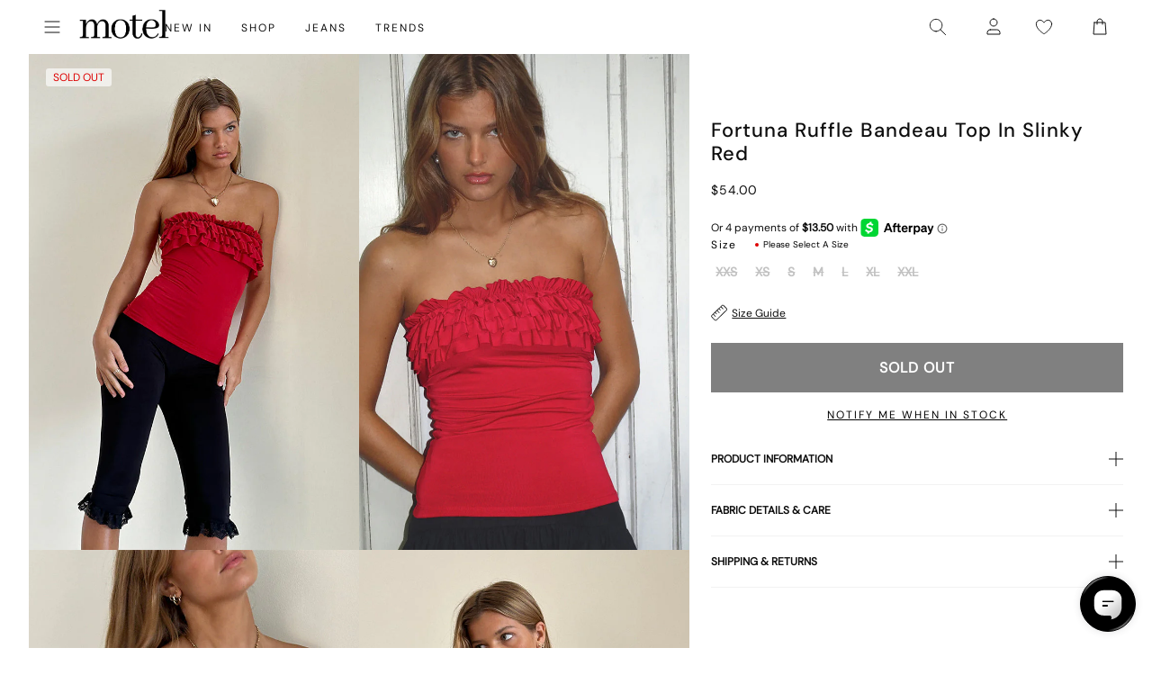

--- FILE ---
content_type: text/json
request_url: https://conf.config-security.com/model
body_size: -124
content:
{"title":"recommendation AI model (keras)","structure":"release_id=0x53:7f:5f:5e:25:53:3f:63:43:45:7a:47:71:56:5d:4c:2a:34:31:53:2b:39:49:29:6d:44:23:37:32;keras;bj3erj35a296mvlxvkq7r3qvwgc0u457m5husssbt92f4ktpb8qfmgscq9wcltjclarzsdxy","weights":"../weights/537f5f5e.h5","biases":"../biases/537f5f5e.h5"}

--- FILE ---
content_type: application/javascript; charset=utf-8
request_url: https://searchanise-ef84.kxcdn.com/preload_data.0x6W3j8W5E.js
body_size: 10256
content:
window.Searchanise.preloadedSuggestions=['leather jacket','mini dress','mini skirt','long sleeve top','crop top','black dress','black top','white top','roomy extra wide low rise jeans','corset top','red dress','low waist jeans','parallel jeans','lace top','long sleeve','baggy jeans','white dress','red top','leather pants','paiva dress','t shirt','maxi dress','mesh top','midi dress','parachute trouser','midi skirt','low rise parallel','olivia neill','bikini top','motel x olivia neill','slip dress','black skirt','pink top','polka dot','off shoulder','cargo pants','bandeau top','parachute pants','jeans low rise','low rise jeans','green dress','sequin top','roomy jeans','zebra pants','swim wear','blue dress','blue top','halter top','pink dress','brown jeans','low rise parallel jeans in 80s light blue wash','glitter top','sequin dress','two piece set','long dress','denim skirt','white jeans','green top','long sleeve dress','denim shorts','brown top','crop tops','floral dress','bodycon dress','tank top','mini dresses','cami top','top black','backless top','cavita jacket','black jeans','micro shorts','veste en cuir','black mini dress','black mini skirt','low waist','bikini bottom','motel x jacquie','vest top','brown pants','baby tee','maxi skirt','abba trouser','summer dresses','low rise parallel jeans','zoven trouser','jorts shorts','motel rocks','jogger pant','low rise baggy jeans','white skirt','halter neck','red tops','mid rise jeans','mom jeans','paiva slip dress in satin','off shoulder top','chute trouser','cargo skirt','co ord','roomy extra wide jeans','lace dress','motel rock','leder jacke','silk dress','brown dress','longsleeve top','leather blazer','sweat pants','summer tops','motel x','halter neck top','low rise','waist belt','top white','jean taille basse','cow print','festival outfit','butterfly top','black tops','party dress','maillot de bain','prom dress','oversized hoodie','robe satin','blouse top','flare pants','y2k clothing','kelly shirt','low rise roomy jeans','bandeau dress','yellow top','size guide','mesh dress','top red','long dresses','straight leg jeans','mini skirts','dress black','white tops','flower top','glitter dress','leather trousers','flared jeans','bow top','animal print','polka dot dress','purple dress','t shirts','tie dye','motel x barbara kristoffersen','summer dress','wide leg','motel roc','trench coat','party top','nova top','knit top','going out tops','zebra print','low rise jeans parallel','red leather jacket','black crop top','floral top','tee shirt','coti bodycon dress','top i','yellow dress','grey top','backless dress','leopard print dress','paiva slip dress','corset tops','robe longue','dress red','cargo trouser','leder jacket','jeans high waist','grey jeans','black lace top','bootleg jeans','lucca long sleeve top','flower dress','capri pants','phone case','70\'s ripple','off the shoulder','green pants','pu trousers','denim jacket','roomy extra wide low rise jeans in vintage blue green','rose satin','swim suit','to s','puffer jacket','sequin skirt','indigo jeans','one shoulder','stripe top','black pants','zip hoodie','white shirt','satin skirt','cardigan cropped','payoda dress','motel low rise parallel wide leg jeans','y2k top','open back','oversized tee','sevila dress','halterneck top','pull over','has en','one shoulder top','shrug top','jeans low waist','coti dress','datista slip dress','denim top','hime maxi dress','halter dress','x motel','mid rise','jorts womens','tie top','tank tops','blue jeans','silver top','kleid long','jean baggy','bootcut jeans','jogging trousers','burgundy top','extra roomy low rise jeans','low jeans','burgundy dress','white mini dress','top satin','long skirt','coats and jackets','zip up','top a','mini rock','black leather jacket','red jacket','pleated skirt','top or','motel low rise parallel wide leg jeans in colour tinted denium','v neck','pu jacket','black trousers','mini shorts','top blue','long sleeve tops','hosen low waist','dress satin','fur coat','was i','barbara kristoffersen','low waist baggy jeans','brown leather jacket','sevila long sleeve mini dress','leopard skirt','top de','lace tops','white crop top','grey dress','dress white','xiwang crop top','cut out','had top','vintage blue green','wilmot blouse','elara dress','top pink','white pants','v neck top','stripe pants','low waisted jeans','gold dress','red mini dress','low parallel jeans','modern day romantic','bardot top','bucket hat','veste cuir','linen trouser','sanna slip dress','bolero tops','pinstripe trousers','off the shoulder top','abba trousers','red skirt','saika midi skirt','glo sweatshirt','butterfly dress','sale tops','top en','sun glasses','the motel','gingham top','jeans baggy','jeans skirt','mini black dress','flare trouser','womens tops','farida bikini','cord jean','skater shorts','the v','co ords','low rise parallel jeans in indigo','sheer top','xxl tops','purple top','velvet dress','fashion tops','cojira mesh butterfly top','bomber jacket','dress mini','party tops','summer top','brown jacket','leopard print','low waist parallel jeans','red dresses','wide leg jeans','two piece','pantalon trouser','dudley vest','70s ripple','jean low rise','silver dress','top long sleeve','skirt black','roomy extra wide','cycle shorts','low rise roomy','going out','long sleeves','kozue dress','beige pants','graphic tee','basic top','miss joslin x motel','women top','black dresses','sun moon stars','datista dress','lace skirt','gingham dress','grey skirt','white dresses','lederjacke lederjacke','open back top','thin top','babydoll dress','wide leg trousers','hot pant','dress long','faux fur','tie front top','red pants','jeans parallel','mesh tops','maiwa blazer','shirt dress','daisy dress','halter neck dress','bikini set','winter jacket','tie front','gabriela midi dress','kleider long','sleeve top','payoda bandeau mini dress in dark grey','bralet top','low rise parallel jeans sandy blue acid','mini robe','orange top','quelia top','sheny mini skirt','two piece set clothing','high waist','low rise parralel jeans','motel x iris','botanical flower maroon','sparkly top','denim dress','80s light blue wash','pink tops','polka dress','matching set','navy top','striped top','top corset','top bandeau','button up','black lace','shirts and blouses','black bodysuit','black long sleeve top','leo print','turtle neck','robe noir','track pants','women’s tops','knit vest','top brown','sample sale','high rise jeans','de bain','lilac dress','forest green','low rise jean','green skirt','blue tops','grey pants','mini dress black','ditsy rose','w26 l32','t shirt dress','chute trousers','white blouse','m top','y top','coda slip dress','saika skirt','black shorts','bright blue','leather skirt','wrap top','iphone case','tube tops','baggy pants','yenika crop top','low rise parallel wide leg jeans','tops black','pink skirt','kleid satin','denim jeans','olivia neil','black jacket','orange dress','rose dress','polka dots','mini jupe','does top','leyna bikini','brown skirt','long sleeve mini dress','zebra dress','white lace top','skater jorts','cherry red','galaca mini dress','tube top','off shoulder long sleeve','low rise baggy','low rise flared jeans','rada top','paiva slip','parallel low rise jeans','cheetah print','black satin dress','dudley vest top in sequin knit black','saken blazer','black to','pami bikini top','zoven flare trouser','leather jackets','miss joslin','brandy long sleeve top','marcella shirt','zebra trousers','paillette top','bow dress','angel mesh','kelly shirt in mesh','white satin dress','xxl dresses','shoulder bag','basta jogger','low rise pants','angel energy','ozka crop top','satin kleid','roomy low rise jeans','gold top','shae bandeau top','dress dress','babydoll top','glitzer top','mesh shirt','jeans brown','fitted shirt','gaval dress','womens top','shelisa slouchy mini dress in black','print t','top dentelle','skater dress','rock dress','bike short','basic tops','hime dress','straight leg','knit dress','maroon dress','low rise parallel jeans in bright blue','chute pants','cut out top','cherry dress','long top','black and white','mini short','zoven trousers','jeans black','black long sleeve','plunge top','floral skirt','denim mini skirt','oversized shirt','res dress','pu pants','polka dot top','blue skirt','ocean storm','satin dresses','sunny kiss tee','jeans low rise parallel','octavia asymmetric cami top in lace','gaval mini dress','dress blue','jinsu top','dark blue jeans','christella top','white trousers','green jeans','micro short','suit pants','nero jacket','brown tops','a la','knitted top','top asymmetric','bolero cardigan','tops en','bralette top','green sweater','mid waist jeans','phil trouser','steel blue','hot pants','sale dress','midi skirts','pink mini dress','top sequin','zebra top','baby tees','mini skirt black','top green','satin ivory','hansa cargo trouser','top flower','green jumper','ardilla dress','festival clothing','square neck','jeans rock','top in black','low rise wide leg jeans','sage green','parallel jean in cord','leyna bikini bottom','tops red','red to','satin mini dress','knitted sweater','print top','long sleeve crop top','shoes sale','ace top','strapless top','xxs dress','straight jeans','baggy low rise jeans','black clothing','low rise skirt','ima mini skirt','motelrocks top','sunglasses in','beach cover up','jeans low','robe a','low rise trousers','dress green','biker shorts','dresses mini','summer clothes','low motel rocks','jean skirt','renata dress','sandy blue acid','top noir','modern day romantics','short sleeve top','blue t','sleeveless top','jean shorts','nosita midi dress','rommy extra wide low rise','ball dress','wide jeans','palasha midi dress','short dress','jeans white','strap top','brown trousers','sets piece set clothing','ruffle top','low rise extra roomy jeans','going out top','jacket leather','top grey','blue mini dress','leather top','los rise jeans','robe blanche','motel low','cami tops','skirt mini','low waisted','modern day','cord pants','jinsu crop top','sakila trouser','party dresses','baby blue','long sleeve black top','kleid black','white lace','dress brown','bikini bottoms','navy dress','avaya dress','zovey trouser','matching sets','brown leather','black shirt','christella top in black','veste en','kumala dress','cycle short','knit jumper','plaid dress','black skirt mini','tops long sleeve','red top y2k','navy blue','roomy extra wide low rise jeans in vintage blue wash','halter tops','min dress','motel rocks jeans','dress maxi','jupe long','red leather','vintage blue','halterneck dress','hosen jeans','denim set','sunset melt','black lace dress','tops off shoulder','palasha dress','play suit','check dress','dudley top','j and','carpenter jeans','summer and','green trousers','strappy top','ivory top','farida bikini bottom','printed tops','prom dresses','winter clothing','hala vest top','low rise parallel jeans w26 l32','coda dress','lara crop top','fitted blouse','extra wide low rise jeans','black motel rocks','pin stripe','white silk dress','micro skirt','daman off shoulder','green tops','nobila shrug top in black','midi dresses','low rise bootleg jeans','haltri crop top satin','black leather pants','black boots','romy extra wide low rise','biker jacket','in red','high neck','low ri','festival tops','satin slip dress','crop top black','bandeau mini dress','motel x jacquie roomy extra wide low rise jeans','oberteil s','top rose','roomy low rise','cowgirl brown','rose do','mini dres','mini kleider','white shorts','keani shirt','body con dress','satin dress','asymmetric top','quelia crop top','botanical flower','a line','cargo hose','asymetrical top','indigo parallel jeans','mini s','wrap dress','low rise parallel jeans in steel blue','luiza mini dress','top with','sun moon','top glitter','dress midi','leren jas','white tank top','high rise','gift card','dress y2k','light blue','green jacket','jeans shorts','dudley vest top','dress long sleeve','emberly plunge top','lowrise parallel jeans','pyjama set','skirt midi','low rise shorts','co ord set','cheetah dress','ruffle dress','lucca long sleeve top in lace','pinky promise','mesh skirt','oversized t shirt','red long sleeve','sequin shorts','top mesh','brown shirt','black mini','lesty dress','sleeve tops','dark wild flower','green satin dress','safar vest','see through top','pu blazer','sun dress','lace black','pu leather','white long sleeve','track suit','square neck top','2 piece set','skirt white','cropped blazer','zoven trouser zebra','bags bag','vestidos mini','jeans taille basse','black cardigan','talisa sporty zip through jacket','patchwork daisy brown','low rise parallel jeans in vintage blue green','low parallel','ring top','top yellow','long tops','s mini dress','short sleeve','vestido satin','faux leather','glitter tops','light blue jeans','rocks and co','sevila long sleeve mini dress in flocked botanical flower maroon','sage pants','sale jeans','olivia jacket','brown cardigan','white to','check shirt','tailoring charcoal','ilias corset top in poplin white','robe nu','lace long sleeve','bikinis set','cavita jacket in pu','white mini skirt','grey blazer','paralell jeans','rich brown','blue bikini','monlo vest top','one piece','dress pink','low rise parallel jeans in grey used bleach','tote bag','sweater vest','swim shorts','j f','loria fur cardigan','mid rise parallel jeans','walta jacket','t-shirt dress','coti bodycon','mesh s','parralel low rise','playsuit jumpsuit','galova mini dress','pink dresses','w26 l32 jeans','robe noire','knit sweater','brown leather pants','nanda crop top','cut out dress','sweat shirt','lowrise jeans','sparkle dress','long sleeve to','vintage bleach','olivia neill dress','brown bikini','90s jeans','nero jumper','brandy top','animal print dress','ammaria jumper','parma violet','cowboy boots','make boys cry','mini ress','laufey bikini top','black low rise jeans','roomy extra','roomy extra wide low rise','low rise mini skirt','bandana top','button up top','wide low rise','dress floral','parallel jean in cord sand','sevilla dress','top in lace','roomy extra wide low rise jeans in washed black','faux leather jacket','long sleeve t','wide low rise jeans','white long sleeve top','teddy coat','body suit','shoes black','pinstripe brown','crochet top','boat neck','skirt and','mini dress in black','red shirt','hoodies oversize','cherry top','chinese moon','parallel jeans in rich brown','tinted denium','underwear womens','yellow skirt','beige top','linen pants','croc pu','oversize tee','strapless dress','flared trouser','grey trousers','jeans blue','black bikini','white slip dress','low rose','lara crop top in angel sky blue mesh by motel','rise jeans','kaoya midi dress','black satin top','corset dress','lilac top','longsleeve tops','low rise parallel jeans in sandy blue acid','fayola dress','crosena dress','dapa vest top','top paillettes','baggy jean','pretty petal green','black blazer','roomy extra wide jeans in brown blue acid','off shoulder dress','festival dress','jessica bodycon dress','low rise flare jeans','open back dress','lace s','guenette dress','low waisted parallel jeans','ash blue','abba pants','tshirt dress','yenika top','zoven flare','leather coat','black mesh top','floral dresses','snake print','vestido mini','jumper dress','robe rose','paiva dress satin','y2k jeans','flare jeans','green bikini','jupe cargo','flare trousers','low rise parallel light wash jeans','high waisted','white tee','and m dresses','mini dress red','tea dress','lucca top','koriya bardot top','backless tops','red lace','red red top','jean blue','beige trousers','elci top','mesh rock','low waist skirt','roomy extra wide low rise jeans in indigo','shirt top','parachute pant','crop top white','low rise denim skirt','forest green dress','style dress','g rise jeans','saken blazer in pu black','rise parallel','ditsy rose lilac','all black top','y2k skirts','split jeans','taille basse','low wa','faux leather trousers','white t shirt','low rise parallel jean','red trousers','festival top','abba trouser in sage','extra wide jeans','red satin dress','sheer dress','xiwang top','runita top','black sequin top','robe satin blanche','extra wide','fur cardigan','boyfriend jeans','t dresses','roomy jean','green mini dress','shorts denim','schlaghose jeans','jeans mid rise','low rise parallel wide leg jeans in colour tinted denium','vest on','womens j','new years eve','kleider mini','love top','scarf top','t-shirt rock','long t','blazer dress','festival outfits','cowl neck','cream top','lace black top','pink pants','blue pants','check skirt','in blue','button top','satin top','extra roomy','dark blue','check top','optic polka','ear rings','clothing sets','pantalon in','knit cardigan','dark chocolate','knitted knit','white þop','top halter','bovillo top','sunny kiss','short jean','ardilla bodycon','kimberly dress','emerson jacket','crochet dress','baby pink','leopard print top','mini bodycon dress','poplin top','jepuni cami top','low rise black jeans','black long sleeve dress','v neck dress','pull jacket','vilinia midi','plaid skirt','pantalon a','vintage blue wash','halter neck tops','neck la','deer print','chain belt','top with bow','cami dress','lace pants','pami bikini','red lace top','ardilla bodycon dress','black top lace','lace to','white tshirt','night dress','jeans indigo','long skirts','graphic top','low rise parallel jeans in vintage bleach','vest tops','rave sunglasses','brown blazer','ryals long sleeve','maillot bain','mini kleid','melinda frill edge cami top','moon dress','mid blue used','amabon top','low waist jeans parallel','satin tops','mini white dress','sparkly dress','lulees jumper','halterneck tops','white jean','vestido midi','hondra trouser','evilia mini dress','lou hot pant','motel x olivia','floral field green','long sleeve dresses','tiona baby tee','white sh','mid blue','bovita long sleeve top','coti bodycon dress in black rose flock with lace','leather jacket black','flared pants','pu black','black dres','luscian plunge mini dress','baggy jeans low rise','low rise parallel jeans in vintage black','subra long sleeve ribbed hem cardi','pleated mini skirt','top blanc','top long','wilmot blouse in white poplin','sport clothing','mini denim skirt','black leather','coquette top','rib top','oversize hoodie','roomy extra wide low rise jeans in mid blue used','chute trouser in parachute','rise parallel jeans','obeli trouser','bermuda short','cosey top','payoda bandeau mini dress','knit wear','when will we dance again','top in','dark wild flower cantaloupe','motel x jacquie roomy wide low jeans','little black dress','sutin tee','tights lace','paiva slip dress in satin ivory','parallel low rise','dentelle top','robe blue','lidya mini skirt','bootcut low rise jeans','sparkle top','phil trousers','tops lace','jupe midi','cow girl','longsleeve dress','going out dress','cherry bikini','bitter chocolate','black jean','motel low rise parallel wide leg jeans in colour tinted denium low rise parallel wide leg jeans in colour tinted denium','hawaiian shirt','zebra jeans','silver skirt','ozka top','holiday shop','strawberry girl','jastio vest top','vestito bianco','blue satin dress','purple skirt','weiß top','front tie','accessories bags','baby doll top','black crop','baby doll','motel x barbara','dad jeans','best seller','extra roomy low rise blue green','low i','roomy wide leg jeans','cover up','powder blue','cavita jacket in pu bitter chocolate','low rise parallel jeans indigo','jeans vintage','palsi tie side sleeveless top','blue shirt','top in pink','dresses black','lace mini dress','pantalon beige','hansa cargo','long black dress','zuki jumper in knit argyle tan','low rise parallel jeans in sandy blue','bonija long sleeve','marcel shirt','dress flower','jeans a','olive green','asymmetrical top','tracksuit bottoms','low rise straight leg jeans','leather dress','low rise rise','blue paisley abstract rustic','holographic purple','tova tie tailoring trousers in black','flower skirt','cow pants','dyrana top','striped pants','70’s ripple','mini dress white','esmeray midi skirt','h m clothing','womens low rise','frayed low rise jeans','low jean','y2k cami','halter top in','men jeans','sleeve dress','rocks with','extra wide jean','mesh motel rocks','neon green','lily bloom','beach wear','haltri crop','mazu top','faux fur jacket','dress leopard','pu skirt','tailored trouser','red jacket leather','sanaly dress','sea green','parallel jeans in sand','sequin tops','bon long sleeve top','low rise paralell jeans','mini black skirt','v waist','jeans roomy','black short','long sleeve black','maxi dresses','sekar flare trouser','lace top black','pants jeans','lucca long sleeve top in lace black','floral print dress','janar halterneck top','on t shirt','top zebra','black midi skirt','motel low rise','oversize sweater','bikini tops','skinny jeans','pu top','kozue mini dress','tshirt black','leo top','shrunk tee','brienne top','ilias corset top','t shirt as','whit top','dark red','black trouser','low rise parallel jeans 80s light blue','jean mom','leopard top','robe bandeau','pantalon taille basse','cosimo plunge','elci corset','pelma mini skirt','top crop','wide leg low rise jeans','pullover green','white tank','fleece jacket','basic tee','festival wear','white vest','jogging pants','ripped jeans','long sleeves top','namari jumper','brown blue acid','off the','chiffon dress','extra wide low rise','skirts mini','tops red top','pantalones vaqueros','shenka mini skirt','black dress mini','long sleeve lace top','short t','skirt denim','misha wide leg','boxer shorts','hair claw','vest black','it just hits different','lime green','roomy extra wide low rise jeans in washed blue green','wrap skirt','satin shirt','bodycon dresses','parallel jeans in','strawberry top','ivory dress','mini dress blue','bolero top','black corset','white cardigan','rose black','green blazer','jean taille','bodycon mini dress','black flares','rufte top','beach dress','capri trouser','see through','tops summer','on shoulder top','lebby mini dress in satin','star dress','givas top','stripe shirt','lederjacke cavita','low waist baggy','romy jeans','brown sweater','mini falda','print tops','wedding guest','mini skirt denim','etta knitted','high waisted jeans','gen brown','yellow tops','delray bodycon dress','jean low rise parallel','siria dress','tops white','daisy brown','coconut milk','velvet top','neck tops','ruffle skirt','red gingham','motel jeans','hair clip','baby t','adrenaline red','motel rise','black skirts','black top long sleeve','summer sun','party wear','satin black','dyrana crop top','low rise parallel jeans in washed black grey','tindy top dragon','low rise parallel jeans in true white','stripe de','brown crop top','tie tops','black and white dress','dress in satin','jeans sale','top do','min skirt','of the shoulder top','jiniso crop top in black with pink bows','sinda scoopback top in knit olive','dresses long','of shoulder','olive top','vaqueros low rise','black set','pants black','low rise parallel jean steel blue','rose blue','baggy jeans trousers','brown mini dress','denim short','casini skirt','sequin dresses','printed dress','cosimo plunge halterneck top','olivia neill jacket','tindy top','retro daisy blue','korsett tops','low waist pants','w rise','noemi cardigan','kimberly mini dress','jea s','jeans hosen','skater skirt','off shoulder sweater','ribbed top','black midi dress','print trousers','motel rocks low rise jeans','tartan dress','cojira mesh butterfly top in tonal blue paisley','giwta crop top','angel sky blue','suede jacket','v neckline','dad shorts','burgundy tops','motel mini skirt','lowrise baggy jeans','going out dresses','farida bikini top','bikini green','red set','zip top','ganita vest','sets top','low rise skater shorts','lentra bikini','nova unlined lace top in black','dress with','jojes jersey tee','hot pink','silta crop top','angel sweater','top rot','binita mini dress','sakaria trouser','blue jumper','christmas dresses','oberteil black','hibiscus top','satin crop top','off white jeans','leana dress','sheny skirt','roomy extra wide low rise jean','sleeveless tops','ibiza summer','lace cami','swim skirt','parallel jeans in brown','long sleeve shirt','jeans top','shoulder top','maxi skirts','linen top','jorie midi dress in parma violet','low rise parallel jeans bright blue','black mini dresses','bonlo long sleeve top','roider jogger','pinstripe black','summer rays','jean white','coraline bow mini dress','hand bag','raeto top','cobalt blue','sakeri flare trouser','sweaters and jumpers','vest satin','black sleeve','plaid top','jeans green','hoodies and sweatshirts','dapa crop top','rose long','pants low rise','red jumper','knitted jumper','extra roomy low rise','pink shirt','black white','joggers trousers','keani shirt in mono photographic black','solar system','pretty petal','calças low rise jeans','string bikini','la rossa','elmira top','knitted dress','graphic tees','dress rock','bardot dress','vintage dress','pantalon do','red sweater','top nu','mini red dress','top bow','dress grey','low rise wide leg','sand leopard','floral mini dress','ima skirt','zoven trouser in croc pu burgundy','zorea trouser','in red r','wild flower','pantalones low rise','wren skirt','red long sleeve top','kelly shirt in mesh chocolate','olive dress','pinstripe dress','cotina midi dress','dragon top','elyse crop top in white','lost rise parallel','top stripe','low rise jeans baggy','ulsan fitted shirt','ima mini skirt in twill black','pink long sleeve','top sleeve','black mesh','zip up hoodie','baggy low waist','silver chain','polo top','gesta trouser','blue satin','vilinia dress','christella in black top','leather jeans','black slip dress','lilac blossom','roomy extra wide low rise jeans in light wash blue','tropical rave','all clothing','parallel jeans low rise','black maxi dress','small flower brown','satin blue','top transparent','tube dress','cargo trousers','robe midi','white low rise jeans','parallel jean in cord dark chocolate','guenetta dress','red maxi dress','rock jeans','stripes top','black bodycon dress','red and white top','tees tops','transparent top','nobila shrug','armina long sleeve','elci corset top','patchwork daisy','jeans wide leg','cotton top','jeans straight','low rise jeans black','bloomer shorts','short sleeve dress','extra low rise','white bikini','white corset','crop top on','low rise flare','blue green','lirura casual trouser in maroon stripe','dudley vest in black','rose in satin','rise jean','black satin','dolly eyed','mid waist','front tie top','floral tops','cello midi dress','white jacket','retro optic spot','black hoodie','crop top in black','skater jeans','stripe dress','parachute trousers','cord jeans','laufey bikini','low rise parallel sandy blue acid','white lace tops','tiger print','ditsy butterfly','black sequin','persian night','yessa crop top','w28 l30','roomy jeans vintage blue green','t-shirt oversized','low rise parallel jeans vintage bleach','dad jumper','parralel jeans','robe mini','holiday tops','saika midi skirt in rar leopard','jumpsuit black','bandeau tops','skirt set','short sleeve shirt','women jeans','black and white top','skirt grey','face mask','corset to','vestito mini','eunji crop top','top lace black','flora and','robe en satin','two piece set skirt and','green cardigan','black coat','low rise parallel jeans steel blue','white dres','kazayo long sleeve knit top','pleated dress','tee dress','hala top','low rise parallel indigo','vestidos long','cowl neck top','roomy extra wide low rise jeans in grey used bleach','bella mini tea dress','tribal flock','fur coats','black tank top','w24 l30','high neck top','kleid mini','roomy extra wide low rise jeans in bright blue','savita maxi dress','leopard jacket','lycra top','gaina dress','ripple green','mid jeans','jean blue parallel','red crop top','bikini blue','low rise parallel 80s light blue wash','mesh black','top set','benta jacket','low waist parallel','damske vest top in clear sequin maroon','low rise black','stripe trousers','bonnie crop top','jacquie jeans','frill top','gladis vest top','veste cavita','low rise parallel wide leg jeans denim','cosmic melt','brown sweatshirt','blue jean','top leopard','top tie','top silver','sunglasses sunglasses','pamita bikini','high waist jeans','maroon top','pink bikini','denim skirts','pantalon flare','tavita frill mini dress in white','sunset dress','heat map','chute hose','red mini','low rise parallel bright blue','white shirts','nova top in orchids flock black','flower maroon','jinisa corset top','rocks jeans','corduroy trousers','rommy jeans','red blazer','daisy bodycon','valy slip dress','white lace dress','jean roomy','short sleeve tops','red bikini','lutana top','low wide jeans','metallic top','dark sand','longline coat','halter neck dresses','grey used bleach','top weiß','pearl necklace','a line dress','luscian plunge','ribbon top','mutsuki top','leather trouser','low rise parallel jeans in','shima top','cypress dress','jinsu crop top in lycra black','zolen flare trouser in pu matte black','pantalon cargo','kinnie mini skirt','blazer pu','roomy extra wide low rise jeans in extreme blue green','red shorts','lace trousers','print dress','the low rise parallel jeans','dress party','long sleeves dress','blue dresses','midi rock','elvina bikini','motel x jacquie roomy extra wide low rise jeans in mid blue used','long sl','sakaria wide leg trouser','novalie vest top','jackets jacket','bows top','chiffon top','sale dresses','skirt green','xxs dresses','amber wash','low waist flared jeans','abstract animal','kumala slip dress','split skirt','cheetah khaki','blue cardigan','yeva trouser','circe off-shoulder','low rise parallel jeans in vintage','long coat','midrise jeans','off the shoulder dress','tista dress','pants brown','black tee','wide leg pants','babydoll tops','mini dress satin','leather bomber jacket','satin green dress','low rise bootcut jeans','accessories accessories','low rise je','corduroy brown','crop top in','black jumper','rosa top','pink jacket','brown shorts','purple tops','pink cardigan','green shirt','black rose','erika backless top','womens jeans','zagh top','dresses satin','bodice black','net top','jeans hose','green crop top','blue trousers','pinstripe pants','zen crop top','long dres','jean black','tiona top','cream pants','black bootleg','black bralet','spence top','crop tee','juanita frill halterneck','milina dress','jorts jean','grey low rise jeans','metallic dress','black sweater','bikini sets','tonal zebra','top bikini','low rise parallel jeans black','pavia slip dress','mesh long sleeve','mini party dress','new years','green dresses','nero ring pull jacket','orchid sunset','trousers black','nereo jacket','checked dress','bright blue jeans','jeans flare','low rise blue jeans','sayaka one shoulder','butterfly vine flock blue','top butterfly','tops lace top','satin dress green','pink bow','pantalones cargo','skirt long','extra roomy jeans','70\'s s ripple','skirt jeans','kleider maxi','cropped shirt','day dress','hajari top','w26 l34','dress yellow','jess jeans','summer sun bikini','brown jean','coby mini dress','gothic rose','blue hoodie','shorts black','red jeans','roomy extra wide low rise jeans in washed black grey','low rise white jeans','bluse long sleeve','cargos pants','sage smoke','sevilla long sleeve dress','90s zebra','satin black dress','mini satin dress','white corset top','flower print','navy tartan','brown mesh','dresses white','jeans roomy extra wide low rise','sorin deep waistband top in knit ecru','donata trouser','misca trouser','top floral','seam split jeans','black bandeau','green leather jacket','dark jeans','pu leather jacket','low waist jean','baggy low rise','do nude','shindu top','zip hoody','back top','knit skirt','shimmer top','blue wash','crop t','mid indigo blue','satin midi dress','dark angel','black halter top','black maxi skirt','black baggy jeans','long sleeve lace','iphone 11 case','red too','linen dress','kelly shirt mesh','pull is','red vest','low rise jeans jacquie','top nero','pink and','black sequin dress','leony cardi','mini croc','elyse crop top','mushroom top','jeans zebra','flares trousers','guan top','white mini white','dena top','fayola printed maxi dress','codami halterneck','haltri top','silk top','off white','brilia bandeau top','black t shirt','eleni jumper','black parallel jeans','pelma skirt','flower to','off top','koza bodice','watercolour green','jeans straight leg','benton jogger','pelmo mini skirt','amabon long sleeve crop top','crop top satin','romantic red rose','formal dresses','band shirt','daren jumper','low baggy jeans','white cargo','satin cheetah','jeans men','grey mini dress','annesley crop top','jean flare','lona midi dress','asymmetric dress','kareena long sleeve bardot top','motel dress','low rise denim shorts','head band','samira dress','pink trousers','blue skirts','nodu maxi dress','larin midi dress','low rise jeans in 80s light blue wash','jersey top','low rise flared jeans in green wash','brown set','black flare','mesh mini dress','sunflower dress','jean jacket','low waist jeans baggy','blue long sleeve','polka top','bikini pink','parallel jeans in brown and blue acid','cycling shorts','boat neck top','night wear','bandeu top','jiniso top','pu green','flared trousers','dark green','renata asymmetrical','top orange','tailored trousers','sand jeans','bikini brown','glitter skirt','herti top','knitwear sweater','black cro','blue crop top','dark wash jeans','graduation dress','dresses midi','pu tops','crop top long sleeve','baggy jeans low waist','vintage jeans','ultra low rise','jules halter top','lederjacke pu black','tracksuit pants','skirt leopard','arun cami top','top lace','cropped jacket','daisy bodycon dress','saki tee','black long','eunia shorts','earthy gradient','jeans wide','striped shorts','amabon long sleeve','jeans rise','roomy wide leg low rise jeans','batis dress','striped dress','blue sequin','en cuir','bubble jersey','button shirt','brown mesh top','short pants','puffer jacke','light wash jeans','skirt satin','roomy extra wide low rise jeans in extreme light blue wash','capri trousers','black glitter top','khaki top','marlin bodycon dress','pantalon velvet','giwta crop','striped jeans','heart top','jersey s','ni jeans','white maxi skirt','jean bleu','motel x roomy extra wide low rise jeans','baggy low waist jeans','robe slip paiva satin','oleta cami top','white short','black bralette','baby doll dress','cosimo halter top','jean parallel','lace trim','bow tops','vintage black','blazer grey','xiabon long sleeve crop top','galaca dress','sunny kiss oversize','top top','grey cardigan','vintage blue green jeans','low rise parallel jeans in mid blue used','work wear','rips parallel jeans in black wash','one motel','mahira long sleeve mesh top','green leather','jeans pants','kyana corset','wren mini skirt','maxi kleid','dress rose','acid wash','kepsibelle dress','vilinia midi dress','cerry bikini','mesh to','top rouge','short jeans','swim tank top','top party','low rise roomy jeans in 80\'s','green sequin dress','black pant','retro floral','roomy extra wide low rise jeans in brown blue acid','maruko mini dress','shirt in','gabriella dress','hat a','lebby mini dress','wati crop top','pantaloni cargo','black vest','cardigan brown','petal green','cherry red dress','trendy pants','pu brown','bolero shrug','dragon pants','bardot tops','bum bag','low pant','mid skirt','denila bodycon','low rise parallel vintage bleach','cute tops','black co ord','bustier top','top burgundy','bikini black','poplin white','red cardigan','w26 l32 low rise parallel','diagonal stripe','isda top','graphic tops','one to one'];

--- FILE ---
content_type: text/javascript; charset=utf-8
request_url: https://us.motelrocks.com/products/fortuna-ruffle-bandeau-top-slinky-red.js
body_size: 1565
content:
{"id":7842810331335,"title":"Fortuna Ruffle Bandeau Top in Slinky Red","handle":"fortuna-ruffle-bandeau-top-slinky-red","description":"\u003cstyle type=\"text\/css\"\u003e\u003c!--td {border: 1px solid #cccccc;}br {mso-data-placement:same-cell;}--\u003e\u003c\/style\u003e\n\u003cp\u003e\u003cspan data-sheets-userformat='{\"2\":4873,\"3\":{\"1\":0},\"6\":{\"1\":[{\"1\":2,\"2\":0,\"5\":{\"1\":2,\"2\":0}},{\"1\":0,\"2\":0,\"3\":3},{\"1\":1,\"2\":0,\"4\":1}]},\"11\":4,\"12\":0,\"15\":\"arial,sans,sans-serif\"}' data-sheets-value='{\"1\":2,\"2\":\"Our Fortuna top in red, a bandeau with tiered ruffles at the bust in a super soft stretch fabric\"}' data-sheets-root=\"1\"\u003eOur Fortuna \u003ca href=\"https:\/\/www.motelrocks.com\/collections\/tops\"\u003e\u003cspan style=\"text-decoration: underline;\"\u003etop\u003c\/span\u003e \u003c\/a\u003ein red, a \u003ca href=\"https:\/\/www.motelrocks.com\/collections\/bandeau-tops\"\u003e\u003cspan style=\"text-decoration: underline;\"\u003ebandeau\u003c\/span\u003e \u003c\/a\u003ewith tiered ruffles at the bust in a super soft stretch fabric. Paired with our \u003ca href=\"https:\/\/www.motelrocks.com\/products\/annika-lace-frill-capri-black?variant=43990330015918\"\u003e\u003cspan style=\"text-decoration: underline;\"\u003eAnnika\u003c\/span\u003e \u003c\/a\u003ecapris. \u003c\/span\u003e\u003c\/p\u003e\n\u003cstyle type=\"text\/css\"\u003e\u003c!--td {border: 1px solid #cccccc;}br {mso-data-placement:same-cell;}--\u003e\u003c\/style\u003e\n\u003cp\u003e\u003cspan data-sheets-userformat='{\"2\":14977,\"3\":{\"1\":0},\"10\":1,\"12\":0,\"14\":{\"1\":2,\"2\":2173750},\"15\":\"Arial\",\"16\":11}' data-sheets-value=\"{\u0026quot;1\u0026quot;:2,\u0026quot;2\u0026quot;:\u0026quot;MODEL WEARS SIZE:EXTRA SMALL - MODEL HEIGHT:5'6.5 - FABRIC CONTENT: \u0026quot;}\" data-sheets-root=\"1\"\u003eMODEL WEARS SIZE:EXTRA SMALL - MODEL HEIGHT:5'6.5 \u003c\/span\u003e\u003c\/p\u003e","published_at":"2024-04-15T00:29:31-04:00","created_at":"2023-12-12T05:06:46-05:00","vendor":"Z027404","type":"BANDEAU TOPS","tags":["611611","all-sizeguide","bandeau","bandeau neckline","bandeau top","bandeau tops","clothing","Cottage-core","crop","crop top","crop tops","cropped","cropped top","cropped tops","crops","Easter","facebook25","fashion","fortuna","fortuna red","fullprice","gen z","insta25","instagram","instagram styles","instagram trends","live","most wanted","motel","new in","no:Z027404","offline","on trend","Prairie","red ruffle bandeau top","red ruffle top","red slinky top","red top","red tops","related:bovillo-cap-sleeve-top-adrenaline-red","related:carili-vest-top-strawberry-2023-print","related:icah-vest-top-wht-red-bind-strawberry","related:pihla-tube-top-red-41-grey-05-stripe","related:suna-vest-top-off-white-strawberry-bow","ruffle bandeau top","ruffle tops","SEARCHANISE_IGNORE","short-name:Slinky Red","slinky red","slinky red bandeau top","slinky red top","social25","strapless","strapless top","Strawberry girl","tiktok styles","tiktok trends","top","tops","trending","trends","trendy","tt","tube","tube top","tube tops","USW162024MonDay","viral","viral trends","womens clothes","womenswear","XS","XXL","XXS","y2k"],"price":5400,"price_min":5400,"price_max":5400,"available":false,"price_varies":false,"compare_at_price":0,"compare_at_price_min":0,"compare_at_price_max":0,"compare_at_price_varies":false,"variants":[{"id":43582057775303,"title":"XXS","option1":"XXS","option2":null,"option3":null,"sku":"FORTUNA RUFFLE BANDEAU TOP SLINKY RED XXS","requires_shipping":true,"taxable":true,"featured_image":null,"available":false,"name":"Fortuna Ruffle Bandeau Top in Slinky Red - XXS","public_title":"XXS","options":["XXS"],"price":5400,"weight":160,"compare_at_price":0,"inventory_management":"shopify","barcode":"5057765101768","quantity_rule":{"min":1,"max":null,"increment":1},"quantity_price_breaks":[],"requires_selling_plan":false,"selling_plan_allocations":[]},{"id":43582057709767,"title":"XS","option1":"XS","option2":null,"option3":null,"sku":"FORTUNA RUFFLE BANDEAU TOP SLINKY RED XS","requires_shipping":true,"taxable":true,"featured_image":null,"available":false,"name":"Fortuna Ruffle Bandeau Top in Slinky Red - XS","public_title":"XS","options":["XS"],"price":5400,"weight":160,"compare_at_price":0,"inventory_management":"shopify","barcode":"5057765101782","quantity_rule":{"min":1,"max":null,"increment":1},"quantity_price_breaks":[],"requires_selling_plan":false,"selling_plan_allocations":[]},{"id":43582057644231,"title":"S","option1":"S","option2":null,"option3":null,"sku":"FORTUNA RUFFLE BANDEAU TOP SLINKY RED S","requires_shipping":true,"taxable":true,"featured_image":null,"available":false,"name":"Fortuna Ruffle Bandeau Top in Slinky Red - S","public_title":"S","options":["S"],"price":5400,"weight":160,"compare_at_price":0,"inventory_management":"shopify","barcode":"5057765101805","quantity_rule":{"min":1,"max":null,"increment":1},"quantity_price_breaks":[],"requires_selling_plan":false,"selling_plan_allocations":[]},{"id":43582057611463,"title":"M","option1":"M","option2":null,"option3":null,"sku":"FORTUNA RUFFLE BANDEAU TOP SLINKY RED M","requires_shipping":true,"taxable":true,"featured_image":null,"available":false,"name":"Fortuna Ruffle Bandeau Top in Slinky Red - M","public_title":"M","options":["M"],"price":5400,"weight":160,"compare_at_price":0,"inventory_management":"shopify","barcode":"5057765101812","quantity_rule":{"min":1,"max":null,"increment":1},"quantity_price_breaks":[],"requires_selling_plan":false,"selling_plan_allocations":[]},{"id":43582057545927,"title":"L","option1":"L","option2":null,"option3":null,"sku":"FORTUNA RUFFLE BANDEAU TOP SLINKY RED L","requires_shipping":true,"taxable":true,"featured_image":null,"available":false,"name":"Fortuna Ruffle Bandeau Top in Slinky Red - L","public_title":"L","options":["L"],"price":5400,"weight":160,"compare_at_price":0,"inventory_management":"shopify","barcode":"5057765101829","quantity_rule":{"min":1,"max":null,"increment":1},"quantity_price_breaks":[],"requires_selling_plan":false,"selling_plan_allocations":[]},{"id":43582057676999,"title":"XL","option1":"XL","option2":null,"option3":null,"sku":"FORTUNA RUFFLE BANDEAU TOP SLINKY RED XL","requires_shipping":true,"taxable":true,"featured_image":null,"available":false,"name":"Fortuna Ruffle Bandeau Top in Slinky Red - XL","public_title":"XL","options":["XL"],"price":5400,"weight":160,"compare_at_price":0,"inventory_management":"shopify","barcode":"5057765101799","quantity_rule":{"min":1,"max":null,"increment":1},"quantity_price_breaks":[],"requires_selling_plan":false,"selling_plan_allocations":[]},{"id":43582057742535,"title":"XXL","option1":"XXL","option2":null,"option3":null,"sku":"FORTUNA RUFFLE BANDEAU TOP SLINKY RED XXL","requires_shipping":true,"taxable":true,"featured_image":null,"available":false,"name":"Fortuna Ruffle Bandeau Top in Slinky Red - XXL","public_title":"XXL","options":["XXL"],"price":5400,"weight":160,"compare_at_price":0,"inventory_management":"shopify","barcode":"5057765101775","quantity_rule":{"min":1,"max":null,"increment":1},"quantity_price_breaks":[],"requires_selling_plan":false,"selling_plan_allocations":[]}],"images":["\/\/cdn.shopify.com\/s\/files\/1\/0020\/4236\/4017\/files\/FORTUNA-RUFFLE-BANDEAU-TOP-SLINKY-RED1.jpg?v=1742864939","\/\/cdn.shopify.com\/s\/files\/1\/0020\/4236\/4017\/files\/FORTUNA-RUFFLE-BANDEAU-SLINKY-RED-_-RAFFITA-SKIRT-POPLIN-BLACK23.jpg?v=1742864941","\/\/cdn.shopify.com\/s\/files\/1\/0020\/4236\/4017\/files\/FORTUNA-RUFFLE-BANDEAU-TOP-SLINKY-RED2.jpg?v=1742864943","\/\/cdn.shopify.com\/s\/files\/1\/0020\/4236\/4017\/files\/FORTUNA-RUFFLE-BANDEAU-TOP-SLINKY-RED6.jpg?v=1742864944","\/\/cdn.shopify.com\/s\/files\/1\/0020\/4236\/4017\/files\/FORTUNA-RUFFLE-BANDEAU-TOP-SLINKY-RED7.jpg?v=1742864946","\/\/cdn.shopify.com\/s\/files\/1\/0020\/4236\/4017\/files\/FORTUNA-RUFFLE-BANDEAU-TOP-SLINKY-RED6D.jpg?v=1742864947"],"featured_image":"\/\/cdn.shopify.com\/s\/files\/1\/0020\/4236\/4017\/files\/FORTUNA-RUFFLE-BANDEAU-TOP-SLINKY-RED1.jpg?v=1742864939","options":[{"name":"Size","position":1,"values":["XXS","XS","S","M","L","XL","XXL"]}],"url":"\/products\/fortuna-ruffle-bandeau-top-slinky-red","media":[{"alt":"Image of Fortuna Ruffle Bandeau Top in Slinky Red","id":34069509898439,"position":1,"preview_image":{"aspect_ratio":0.791,"height":1012,"width":800,"src":"https:\/\/cdn.shopify.com\/s\/files\/1\/0020\/4236\/4017\/files\/FORTUNA-RUFFLE-BANDEAU-TOP-SLINKY-RED1.jpg?v=1742864939"},"aspect_ratio":0.791,"height":1012,"media_type":"image","src":"https:\/\/cdn.shopify.com\/s\/files\/1\/0020\/4236\/4017\/files\/FORTUNA-RUFFLE-BANDEAU-TOP-SLINKY-RED1.jpg?v=1742864939","width":800},{"alt":"Image of Fortuna Ruffle Bandeau Top in Slinky Red","id":34069510979783,"position":2,"preview_image":{"aspect_ratio":0.791,"height":1012,"width":800,"src":"https:\/\/cdn.shopify.com\/s\/files\/1\/0020\/4236\/4017\/files\/FORTUNA-RUFFLE-BANDEAU-SLINKY-RED-_-RAFFITA-SKIRT-POPLIN-BLACK23.jpg?v=1742864941"},"aspect_ratio":0.791,"height":1012,"media_type":"image","src":"https:\/\/cdn.shopify.com\/s\/files\/1\/0020\/4236\/4017\/files\/FORTUNA-RUFFLE-BANDEAU-SLINKY-RED-_-RAFFITA-SKIRT-POPLIN-BLACK23.jpg?v=1742864941","width":800},{"alt":"Image of Fortuna Ruffle Bandeau Top in Slinky Red","id":34069511667911,"position":3,"preview_image":{"aspect_ratio":0.791,"height":1012,"width":800,"src":"https:\/\/cdn.shopify.com\/s\/files\/1\/0020\/4236\/4017\/files\/FORTUNA-RUFFLE-BANDEAU-TOP-SLINKY-RED2.jpg?v=1742864943"},"aspect_ratio":0.791,"height":1012,"media_type":"image","src":"https:\/\/cdn.shopify.com\/s\/files\/1\/0020\/4236\/4017\/files\/FORTUNA-RUFFLE-BANDEAU-TOP-SLINKY-RED2.jpg?v=1742864943","width":800},{"alt":"Image of Fortuna Ruffle Bandeau Top in Slinky Red","id":34069512061127,"position":4,"preview_image":{"aspect_ratio":0.791,"height":1012,"width":800,"src":"https:\/\/cdn.shopify.com\/s\/files\/1\/0020\/4236\/4017\/files\/FORTUNA-RUFFLE-BANDEAU-TOP-SLINKY-RED6.jpg?v=1742864944"},"aspect_ratio":0.791,"height":1012,"media_type":"image","src":"https:\/\/cdn.shopify.com\/s\/files\/1\/0020\/4236\/4017\/files\/FORTUNA-RUFFLE-BANDEAU-TOP-SLINKY-RED6.jpg?v=1742864944","width":800},{"alt":"Image of Fortuna Ruffle Bandeau Top in Slinky Red","id":34069512421575,"position":5,"preview_image":{"aspect_ratio":0.791,"height":1012,"width":800,"src":"https:\/\/cdn.shopify.com\/s\/files\/1\/0020\/4236\/4017\/files\/FORTUNA-RUFFLE-BANDEAU-TOP-SLINKY-RED7.jpg?v=1742864946"},"aspect_ratio":0.791,"height":1012,"media_type":"image","src":"https:\/\/cdn.shopify.com\/s\/files\/1\/0020\/4236\/4017\/files\/FORTUNA-RUFFLE-BANDEAU-TOP-SLINKY-RED7.jpg?v=1742864946","width":800},{"alt":"[swatch-hide]","id":34069512552647,"position":6,"preview_image":{"aspect_ratio":0.791,"height":1012,"width":800,"src":"https:\/\/cdn.shopify.com\/s\/files\/1\/0020\/4236\/4017\/files\/FORTUNA-RUFFLE-BANDEAU-TOP-SLINKY-RED6D.jpg?v=1742864947"},"aspect_ratio":0.791,"height":1012,"media_type":"image","src":"https:\/\/cdn.shopify.com\/s\/files\/1\/0020\/4236\/4017\/files\/FORTUNA-RUFFLE-BANDEAU-TOP-SLINKY-RED6D.jpg?v=1742864947","width":800}],"requires_selling_plan":false,"selling_plan_groups":[]}

--- FILE ---
content_type: text/json
request_url: https://conf.config-security.com/model
body_size: 86
content:
{"title":"recommendation AI model (keras)","structure":"release_id=0x4b:7e:46:2e:73:33:49:29:7d:63:3b:2f:65:71:24:7e:66:73:5a:30:6e:3b:59:47:4f:5c:57:69:5d;keras;hcy11a58fs8frlg8ax61dxg78ncn9rutujym7nu7cyj1pq0wl88ujumb0mkspbh3yctp489t","weights":"../weights/4b7e462e.h5","biases":"../biases/4b7e462e.h5"}